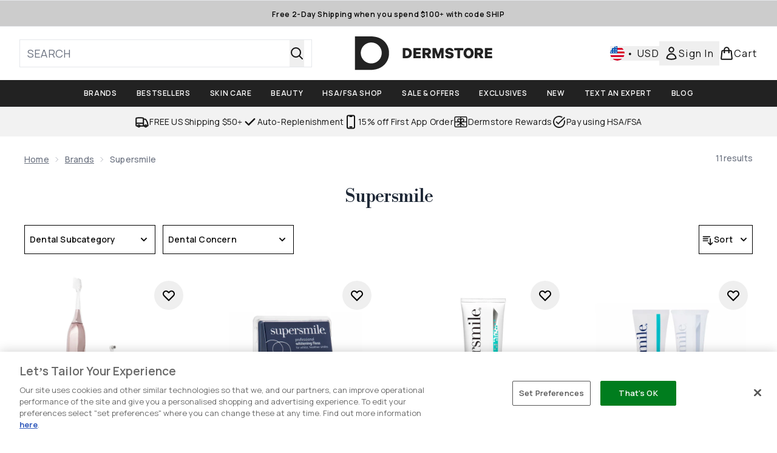

--- FILE ---
content_type: application/x-javascript
request_url: https://www.dermstore.com/ssr-assets/VideoTranscriptModal.astro_astro_type_script_index_0_lang.DzrTzdrs.js
body_size: -192
content:
import{m as c}from"./index.DZ6IlRD6.js";const r=document.getElementById("close-open-transcript"),t=document.getElementById("open-transcript"),a=t?.querySelector(".modal-backdrop");a?.addEventListener("click",()=>{c("open-transcript","true",!0,"false")});r?.addEventListener("click",()=>{c("open-transcript","true",!0,"false")});const l="a[href],  button:not([disabled])",o=t?.querySelectorAll(l)??[],n=o[0],s=o[o.length-1];t?.addEventListener("keydown",e=>{(e.key==="Tab"||e.keyCode===9)&&(e.shiftKey?document.activeElement===n&&(s?.focus(),e.preventDefault()):document.activeElement===s&&(n?.focus(),e.preventDefault()))});n?.focus();document.addEventListener("focus",e=>{t&&!t?.contains(e.target)&&(e.stopPropagation(),n?.focus())},!0);
